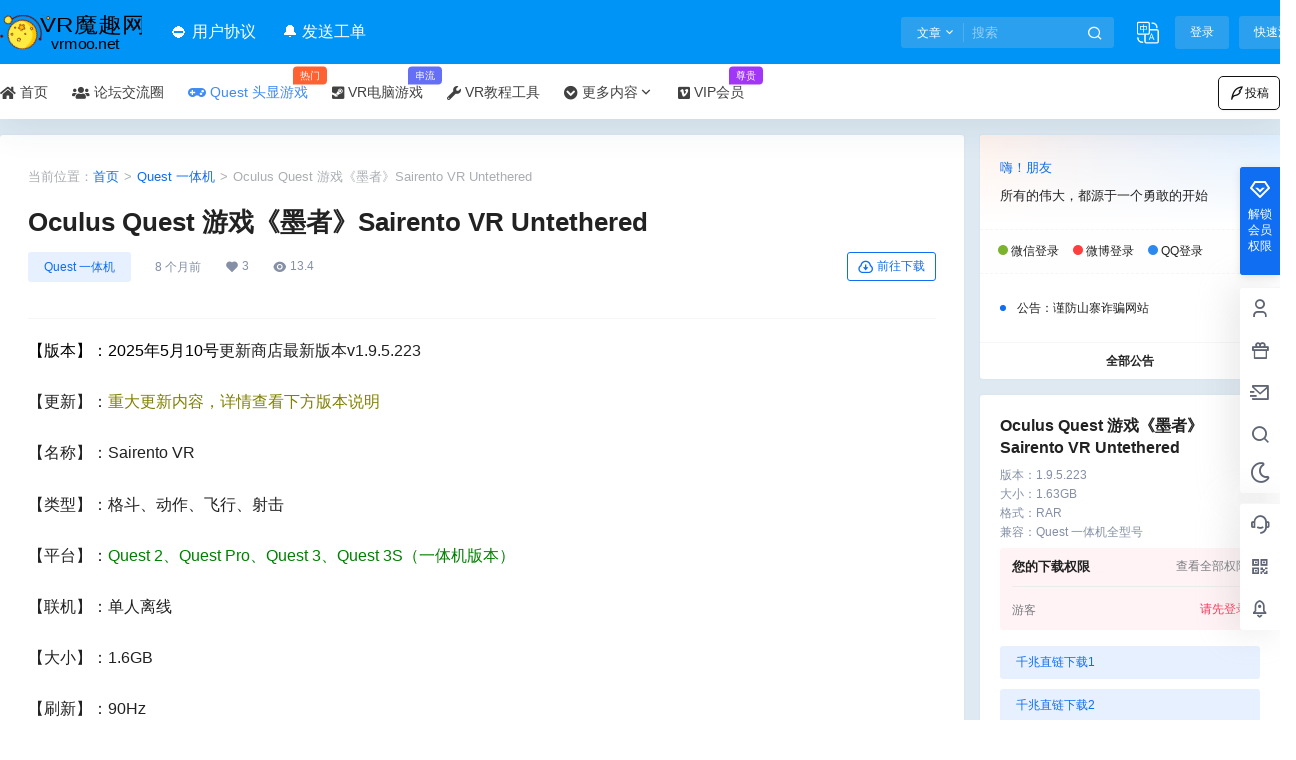

--- FILE ---
content_type: image/svg+xml
request_url: https://www.vrmoo.net/wp-content/plugins/b2-language-switcher/icon/language.svg
body_size: 1615
content:
<?xml version="1.0" standalone="no"?><!DOCTYPE svg PUBLIC "-//W3C//DTD SVG 1.1//EN" "http://www.w3.org/Graphics/SVG/1.1/DTD/svg11.dtd"><svg t="1735529571779" class="icon" viewBox="0 0 1024 1024" version="1.1" xmlns="http://www.w3.org/2000/svg" p-id="1508" xmlns:xlink="http://www.w3.org/1999/xlink" width="200" height="200"><path d="M515.2 28.16h-390.4C73.6 28.16 32 69.696 32 120.96v390.4c0 51.2 41.6 92.8 92.8 92.8h390.4c51.2 0 92.8-41.6 92.8-92.8v-390.4c0-51.264-41.6-92.8-92.8-92.8z m-390.4 57.6h390.4a35.2 35.2 0 0 1 35.2 35.2v390.4a35.2 35.2 0 0 1-35.2 35.2h-390.4a35.2 35.2 0 0 1-35.2-35.2v-390.4a35.2 35.2 0 0 1 35.2-35.2zM718.336 60.16a224 224 0 0 1 224 224 32 32 0 1 1-64 0 160 160 0 0 0-149.504-159.68l-10.496-0.32h-12.224a32 32 0 0 1-5.76-63.488l5.76-0.512h12.16zM272.64 956.16a224 224 0 0 1-224-224 32 32 0 1 1 64 0 160 160 0 0 0 149.44 159.616l10.496 0.384h12.288a32 32 0 0 1 5.76 63.488l-5.76 0.512h-12.288z" fill="#ffffff" p-id="1509"></path><path d="M335.36 504.576V386.304h133.632V219.648H335.36V153.216h-31.872v66.432H170.624v166.656h132.864v118.272h31.872z m-31.872-148.992H202.112v-105.6h101.376v105.6z m134.016 0H335.36v-105.6h102.144v105.6zM589.44 828.16l29.568-80.64h116.352l31.104 80.64h38.016l-112.896-281.088h-28.8L554.88 828.16h34.56z m134.016-111.36H630.528l45.312-124.032 47.616 124.032z" fill="#ffffff" p-id="1510"></path><path d="M904.192 351.36a92.8 92.8 0 0 1 92.416 83.84l0.384 8.96v448a92.8 92.8 0 0 1-83.84 92.352l-8.96 0.448h-448a92.8 92.8 0 0 1-92.352-83.84l-0.448-8.96V588.8h57.6v303.36c0 17.472 12.8 32 29.504 34.752l5.76 0.448h448c17.472 0 32-12.8 34.688-29.504l0.448-5.76v-448c0-17.472-12.8-32-29.44-34.688l-5.76-0.448H578.752v-57.6h325.44z" fill="#ffffff" p-id="1511"></path></svg>